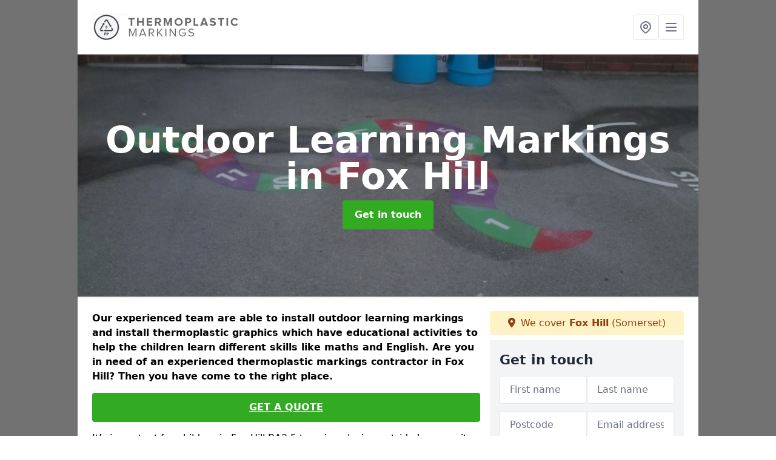

--- FILE ---
content_type: text/html; charset=UTF-8
request_url: https://www.thermoplasticmarkings.com/design/outdoor-learning-markings/somerset/fox-hill
body_size: 8507
content:
<!DOCTYPE html>
<html lang="en">
    <head>
        <meta charset="utf-8">
        <meta name="viewport" content="width=device-width, initial-scale=1">
        <meta name="csrf-token" content="PDz9qbGBEs83sezf9pbUubTXHw78yA6EqSpiY7wy">

        <title>Outdoor Learning Markings in Fox Hill</title>
        <meta name="description" content="Schools and nurseries can have outdoor learning markings in Fox Hill BA2 5 applied to playground surface so the kids can enjoy different games and learn new skills." />

        
        <link rel="canonical" href="https://www.thermoplasticmarkings.com/design/outdoor-learning-markings/somerset/fox-hill">

                <link rel="stylesheet" href="/css/app.css?id=157a0fe50970dfab353deec9045421e3">
        <link rel="stylesheet" href="https://cdnjs.cloudflare.com/ajax/libs/font-awesome/6.4.0/css/all.min.css" integrity="sha512-iecdLmaskl7CVkqkXNQ/ZH/XLlvWZOJyj7Yy7tcenmpD1ypASozpmT/E0iPtmFIB46ZmdtAc9eNBvH0H/ZpiBw==" crossorigin="anonymous" referrerpolicy="no-referrer" />
                <!-- Global site tag (gtag.js) - Google Analytics -->
<script async src="https://www.googletagmanager.com/gtag/js?id=UA-123956165-1"></script>
<script>
  window.dataLayer = window.dataLayer || [];
  function gtag(){dataLayer.push(arguments);}
  gtag('js', new Date());

  gtag('config', 'UA-123956165-1');
</script>

    <meta name="google-site-verification" content="u_MTwo17u3HGuijdF65nQMQBW_qsmSq8L0-YPzjSvWA" />
    </head>
    <body class="font-sans antialiased">
        
    <div style="background-color: #727272" class="relative flex min-h-screen lg:px-0">

        <div class="container w-full md:max-w-5xl mx-auto v-cloak" id="app">

            <header class="bg-white">
    <div class="flex justify-between items-center px-6 py-3">
        <a href="/">
            <img class="max-h-14" src="https://www.thermoplasticmarkings.com/tenancy/assets/1666172502_FILE-20151208-1111HYNVXR5T281R.jpg" loading="lazy">
        </a>
        <nav class="pl-6 py-3">
            <div class="flex items-center gap-2">
                                <div class="relative locations-dropdown">
                    <button type="button" class="locations-button p-2 bg-white rounded border hover:bg-gray-50" aria-label="Other locations">
                        <svg class="w-6 h-6 text-gray-500" fill="none" stroke="currentColor" stroke-linecap="round" stroke-linejoin="round" stroke-width="2" viewBox="0 0 24 24">
                            <path d="M17.657 16.657L13.414 20.9a1.998 1.998 0 01-2.827 0l-4.244-4.243a8 8 0 1111.314 0z"></path>
                            <path d="M15 11a3 3 0 11-6 0 3 3 0 016 0z"></path>
                        </svg>
                    </button>
                    <div class="locations-menu absolute right-0 mt-2 w-64 bg-white rounded-md shadow-lg z-50 hidden">
                        <div class="py-2">
                            <div class="px-4 py-2 border-b border-gray-200">
                                <p class="text-sm font-semibold text-gray-700">Other locations available</p>
                            </div>
                            <div class="max-h-96 overflow-y-auto">
                                <ul class="py-1">
                                                                                                                                                                        <li><a class="text-blue-800 hover:bg-gray-100 hover:text-blue-900 px-4 py-2 block text-sm" href="/design/outdoor-learning-markings/somerset/ashcombe-park">Ashcombe Park</a></li>
                                                                                                                                                                                                                                                            <li><a class="text-blue-800 hover:bg-gray-100 hover:text-blue-900 px-4 py-2 block text-sm" href="/design/outdoor-learning-markings/somerset/binegar">Binegar</a></li>
                                                                                                                                                                                                                                                            <li><a class="text-blue-800 hover:bg-gray-100 hover:text-blue-900 px-4 py-2 block text-sm" href="/design/outdoor-learning-markings/somerset/ashill">Ashill</a></li>
                                                                                                                                                                                                                                                            <li><a class="text-blue-800 hover:bg-gray-100 hover:text-blue-900 px-4 py-2 block text-sm" href="/design/outdoor-learning-markings/somerset/dulverton">Dulverton</a></li>
                                                                                                                                                                                                                                                            <li><a class="text-blue-800 hover:bg-gray-100 hover:text-blue-900 px-4 py-2 block text-sm" href="/design/outdoor-learning-markings/somerset/rooks-bridge">Rooks Bridge</a></li>
                                                                                                                                                                                                                                                            <li><a class="text-blue-800 hover:bg-gray-100 hover:text-blue-900 px-4 py-2 block text-sm" href="/design/outdoor-learning-markings/somerset/hutton">Hutton</a></li>
                                                                                                                                                                                                                                                            <li><a class="text-blue-800 hover:bg-gray-100 hover:text-blue-900 px-4 py-2 block text-sm" href="/design/outdoor-learning-markings/somerset/spring-gardens">Spring Gardens</a></li>
                                                                                                                                                                                                                                                            <li><a class="text-blue-800 hover:bg-gray-100 hover:text-blue-900 px-4 py-2 block text-sm" href="/design/outdoor-learning-markings/somerset/sandford">Sandford</a></li>
                                                                                                                                                                                                                                                            <li><a class="text-blue-800 hover:bg-gray-100 hover:text-blue-900 px-4 py-2 block text-sm" href="/design/outdoor-learning-markings/somerset/midford">Midford</a></li>
                                                                                                                                                                                                                                                            <li><a class="text-blue-800 hover:bg-gray-100 hover:text-blue-900 px-4 py-2 block text-sm" href="/design/outdoor-learning-markings/somerset/chilton-polden">Chilton Polden</a></li>
                                                                                                                                                                                                                                                            <li><a class="text-blue-800 hover:bg-gray-100 hover:text-blue-900 px-4 py-2 block text-sm" href="/design/outdoor-learning-markings/somerset/wedmore">Wedmore</a></li>
                                                                                                                                                                                                                                                            <li><a class="text-blue-800 hover:bg-gray-100 hover:text-blue-900 px-4 py-2 block text-sm" href="/design/outdoor-learning-markings/somerset/holman-clavel">Holman Clavel</a></li>
                                                                                                                                                                                                                                                            <li><a class="text-blue-800 hover:bg-gray-100 hover:text-blue-900 px-4 py-2 block text-sm" href="/design/outdoor-learning-markings/somerset/henley">Henley</a></li>
                                                                                                                                                                                                                                                            <li><a class="text-blue-800 hover:bg-gray-100 hover:text-blue-900 px-4 py-2 block text-sm" href="/design/outdoor-learning-markings/somerset/weare">Weare</a></li>
                                                                                                                                                                                                                                                            <li><a class="text-blue-800 hover:bg-gray-100 hover:text-blue-900 px-4 py-2 block text-sm" href="/design/outdoor-learning-markings/somerset/lower-godney">Lower Godney</a></li>
                                                                                                                                                                                                                                                            <li><a class="text-blue-800 hover:bg-gray-100 hover:text-blue-900 px-4 py-2 block text-sm" href="/design/outdoor-learning-markings/somerset/east-coker">East Coker</a></li>
                                                                                                                                                                                                                                                            <li><a class="text-blue-800 hover:bg-gray-100 hover:text-blue-900 px-4 py-2 block text-sm" href="/design/outdoor-learning-markings/somerset/langport-westover">Langport Westover</a></li>
                                                                                                                                                                                                                                                            <li><a class="text-blue-800 hover:bg-gray-100 hover:text-blue-900 px-4 py-2 block text-sm" href="/design/outdoor-learning-markings/somerset/yanley">Yanley</a></li>
                                                                                                                                                                                                                                                            <li><a class="text-blue-800 hover:bg-gray-100 hover:text-blue-900 px-4 py-2 block text-sm" href="/design/outdoor-learning-markings/somerset/west-hatch">West Hatch</a></li>
                                                                                                                                                                                                                                                            <li><a class="text-blue-800 hover:bg-gray-100 hover:text-blue-900 px-4 py-2 block text-sm" href="/design/outdoor-learning-markings/somerset/moorlinch">Moorlinch</a></li>
                                                                                                                                                                                                                                                            <li><a class="text-blue-800 hover:bg-gray-100 hover:text-blue-900 px-4 py-2 block text-sm" href="/design/outdoor-learning-markings/somerset/middlezoy">Middlezoy</a></li>
                                                                                                                                                                                                                                                            <li><a class="text-blue-800 hover:bg-gray-100 hover:text-blue-900 px-4 py-2 block text-sm" href="/design/outdoor-learning-markings/somerset/upcott">Upcott</a></li>
                                                                                                                                                                                                                                                            <li><a class="text-blue-800 hover:bg-gray-100 hover:text-blue-900 px-4 py-2 block text-sm" href="/design/outdoor-learning-markings/somerset/tuckerton">Tuckerton</a></li>
                                                                                                                                                                                                                                                            <li><a class="text-blue-800 hover:bg-gray-100 hover:text-blue-900 px-4 py-2 block text-sm" href="/design/outdoor-learning-markings/somerset/killings-knap">Killing&#039;s Knap</a></li>
                                                                                                                                                                                                                                                            <li><a class="text-blue-800 hover:bg-gray-100 hover:text-blue-900 px-4 py-2 block text-sm" href="/design/outdoor-learning-markings/somerset/crewkerne">Crewkerne</a></li>
                                                                                                                                                        </ul>
                            </div>
                        </div>
                    </div>
                </div>
                                <button class="mobile-menu-button p-2 bg-white rounded border">
                    <svg
                            class="w-6 h-6 text-gray-500"
                            x-show="!showMenu"
                            fill="none"
                            stroke-linecap="round"
                            stroke-linejoin="round"
                            stroke-width="2"
                            viewBox="0 0 24 24"
                            stroke="currentColor"
                    >
                        <path d="M4 6h16M4 12h16M4 18h16"></path>
                    </svg>
                </button>
            </div>
        </nav>
    </div>
    <div class="hidden mobile-menu bg-white w-full">
        <ul>
            <li><a href="/" class="text-gray-600 pl-4 hover:underline hover:text-gray-800 block py-2">Home</a></li>
                                                                    <div class="dropdown-parent block relative z-10">
                                            <a class="text-gray-700 font-semibold pl-4 rounded inline-flex items-center py-2 block">
                            <span class="mr-1">Design</span>
                            <svg class="fill-current h-4 w-4" xmlns="http://www.w3.org/2000/svg" viewBox="0 0 20 20"><path d="M9.293 12.95l.707.707L15.657 8l-1.414-1.414L10 10.828 5.757 6.586 4.343 8z"/> </svg>
                        </a>
                                        <ul class="dropdown-menu relative hidden text-gray-700 pt-1 pb-1 rounded bg-gray-200 w-full shadow">
                                                    <li>
                                <a class="hover:bg-gray-400 py-2 px-4 block whitespace-no-wrap" href="/design/high-durability-paint">High Durability Paint</a>
                            </li>
                                                    <li>
                                <a class="hover:bg-gray-400 py-2 px-4 block whitespace-no-wrap" href="/design/maths-games">Maths Games</a>
                            </li>
                                                    <li>
                                <a class="hover:bg-gray-400 py-2 px-4 block whitespace-no-wrap" href="/design/outdoor-learning-markings">Outdoor Learning Markings</a>
                            </li>
                                                    <li>
                                <a class="hover:bg-gray-400 py-2 px-4 block whitespace-no-wrap" href="/design/thermoplastic-playground-educational-markings">Thermoplastic Playground Educational Markings</a>
                            </li>
                                                    <li>
                                <a class="hover:bg-gray-400 py-2 px-4 block whitespace-no-wrap" href="/design/thermoplastic-playground-maze-graphics">Thermoplastic Playground Maze Graphics</a>
                            </li>
                                                    <li>
                                <a class="hover:bg-gray-400 py-2 px-4 block whitespace-no-wrap" href="/design/thermoplastic-playground-roadway-markings">Thermoplastic Playground Roadway Markings</a>
                            </li>
                                                    <li>
                                <a class="hover:bg-gray-400 py-2 px-4 block whitespace-no-wrap" href="/design/thermoplastic-playground-target-graphics">Thermoplastic Playground Target Graphics</a>
                            </li>
                                            </ul>
                </div>
                            <div class="dropdown-parent block relative z-10">
                                            <a class="text-gray-700 font-semibold pl-4 rounded inline-flex items-center py-2 block">
                            <span class="mr-1">Playground</span>
                            <svg class="fill-current h-4 w-4" xmlns="http://www.w3.org/2000/svg" viewBox="0 0 20 20"><path d="M9.293 12.95l.707.707L15.657 8l-1.414-1.414L10 10.828 5.757 6.586 4.343 8z"/> </svg>
                        </a>
                                        <ul class="dropdown-menu relative hidden text-gray-700 pt-1 pb-1 rounded bg-gray-200 w-full shadow">
                                                    <li>
                                <a class="hover:bg-gray-400 py-2 px-4 block whitespace-no-wrap" href="/playground/early-years-playground-designs">Early Years Playground Designs</a>
                            </li>
                                                    <li>
                                <a class="hover:bg-gray-400 py-2 px-4 block whitespace-no-wrap" href="/playground/key-stage-1">Key Stage 1</a>
                            </li>
                                                    <li>
                                <a class="hover:bg-gray-400 py-2 px-4 block whitespace-no-wrap" href="/playground/key-stage-2">Key Stage 2</a>
                            </li>
                                                    <li>
                                <a class="hover:bg-gray-400 py-2 px-4 block whitespace-no-wrap" href="/playground/nursery-play-area-markings">Nursery Play Area Markings</a>
                            </li>
                                                    <li>
                                <a class="hover:bg-gray-400 py-2 px-4 block whitespace-no-wrap" href="/playground/school-play-area-graphics">School Play Area Graphics</a>
                            </li>
                                            </ul>
                </div>
                            <div class="dropdown-parent block relative z-10">
                                            <a class="text-gray-700 font-semibold pl-4 rounded inline-flex items-center py-2 block">
                            <span class="mr-1">Safety</span>
                            <svg class="fill-current h-4 w-4" xmlns="http://www.w3.org/2000/svg" viewBox="0 0 20 20"><path d="M9.293 12.95l.707.707L15.657 8l-1.414-1.414L10 10.828 5.757 6.586 4.343 8z"/> </svg>
                        </a>
                                        <ul class="dropdown-menu relative hidden text-gray-700 pt-1 pb-1 rounded bg-gray-200 w-full shadow">
                                                    <li>
                                <a class="hover:bg-gray-400 py-2 px-4 block whitespace-no-wrap" href="/safety/social-distancing">Social Distancing</a>
                            </li>
                                                    <li>
                                <a class="hover:bg-gray-400 py-2 px-4 block whitespace-no-wrap" href="/safety/thermoplastic-road-safety-markings">Thermoplastic Road Safety Markings</a>
                            </li>
                                            </ul>
                </div>
                        <li><a href="/contact" class="text-gray-600 pl-4 hover:underline hover:text-gray-800 block py-2">Contact</a></li>
        </ul>
    </div>
</header>
            <div class="bg-gray-200 overflow-hidden shadow p-6 min-h-200 md:min-h-300 lg:min-h-400 flex items-center justify-center relative">
    <div class="absolute inset-0">
                <img class="h-full w-full object-cover" loading="lazy" src="https://www.thermoplasticmarkings.com/tenancy/assets/1666173509_Number_Snake_Playground_Graphic.JPG">
                <div class="absolute inset-0 bg-gray-400 mix-blend-multiply"></div>
    </div>
    <div class="block text-center text-white relative">
        <h1 class="text-4xl md:text-6xl font-bold">Outdoor Learning Markings
                                        <span>in Fox Hill</span>
                    </h1>
        <a href="/contact" style="background-color: #32aa22" class="inline-block mx-auto text-center w-auto rounded px-5 py-3 text-white font-bold">Get in touch</a>
    </div>
</div>
            <div class="bg-white dark:bg-gray-800 shadow p-6 block md:flex flex-wrap lg:flex-nowrap lg:space-x-4">
                <div class="lg:w-2/3 w-3/3 page_content">
                    <p><strong>Our experienced team are able to install outdoor learning markings and install thermoplastic graphics which have educational activities to help the children learn different skills like maths and English. Are you in need of an experienced thermoplastic markings contractor in Fox Hill? Then you have come to the right place.</strong></p><p><a target="_self" rel="" class="text-blue-600 underline" href="https://www.thermoplasticmarkings.com/admin/pages/edit/50#"><u><a href="/contact" style="background-color: #32aa22; color:#ffffff" class="block font-bold text-center w-full md:w-48 rounded py-3">GET A QUOTE</a></u></a></p><p>It’s important for children in Fox Hill BA2 5 to enjoy playing outside because it helps to boost their physical fitness and health, and by installing outdoor learning marks they can develop cognitive skills as well.</p><p>Most schools and nurseries will have a tarmac surfaced playground that is used for playing different games and sports, but these areas sometimes look tired and boring.</p><p>By having <strong>colourful thermoplastic lines</strong> applied to the surface you can improve the appearance and give your pupils an exciting outdoor space to play in.</p><p>For more information on outdoor learning markings, please feel free to get in touch with our team of specialists who will provide an excellent service of ensuring that all of the designs are completed correctly.</p><p>We have a range of valuable experience in providing these designs and are always available to assist you in purchasing these.</p><p>Simply complete the provided enquiry box for a valuable response with all the information and answers that you need.</p><h2><strong>External Markings in Fox Hill</strong></h2><p>A variety of different designs in Fox Hill BA2 5 can be used for outdoor learning markings, and these support children in Early Years Foundation Stage learning for both<strong> physical and cognitive development</strong>.</p><p>Maths games, phonics, and geographical maps can all be included with a playground design, as well as cartoon characters and traditional activities.</p><p>For more on maths games please click here <a target="_self" rel="" class="text-blue-600 underline" href="https://www.thermoplasticmarkings.com/design/maths-games/somerset/fox-hill"><u>http://www.thermoplasticmarkings.com/design/maths-games/somerset/fox-hill</u></a> These all encourage children to make up their own games and play with others while learning new skills outdoor at the same time.</p><p>You can choose a unique design to suit Key Stage 1 and Key Stage 2 curriculum guidelines, so outdoor playtimes can be used to reinforce lessons learnt in the classroom.</p><p>We’d be happy to answer any questions you have about our outdoor learning markings and the costs of installing them. Simply send us your details through the enquiry form so we can get back to you and discuss a quote for your project as soon as possible.</p><h2><strong>How to Install Learning Markings</strong></h2><p>If you are looking to install <strong>educational playground learning markings</strong> in Fox Hill BA2 5 our experts are on hand to offer our service. To carry out the installation process, we follow these simple steps;</p><ol><li><p>Talk to you to find the thermoplastic learning markings that you require</p></li><li><p>Lay the graphics in your chosen location</p></li><li><p>Heat the thermoplastic so it melts into the flooring</p></li><li><p>Allow it to cool</p></li></ol><p>As experts, we are happy to give you all the information and details you require to ensure you can get the play area results you want. Just fill out the enquiry form given and we will get back to you as soon as possible.&nbsp;</p><h2><strong>Educational Playground Designs Near Me</strong></h2><p>There are lots of <strong>educational playground designs</strong> in Fox Hill BA2 5 that you could choose when having thermoplastic marking set installed.</p><p>It’s really beneficial for younger children to learn while they play because this often makes things easier to understand and remember.</p><p>With colourful playground games marking, kids are able to be creative and make up their own games to play with each other.</p><p>These could be word games, role play and creative activities that encourage them to work together, make friends and learn all at the same time.</p><p>Whatever your budget, we can help you choose unique graphics for your play area that will be engaging and fun for the kids.</p><p><a target="_self" rel="" class="text-blue-600 underline" href="https://www.thermoplasticmarkings.com/admin/pages/edit/50#"><u><a href="/contact" style="background-color: #32aa22; color:#ffffff" class="block font-bold text-center w-full md:w-48 rounded py-3">CONTACT US</a></u></a></p><h2><strong>What Maintenance is Needed?</strong></h2><p><strong>Maintaining your playground markings</strong> is really important. This is because of the many different consequences that can arise if this is not completed.</p><p>Faded marking sets can cause disengagement from the children because they will become bored of the design and in some cases, these graphics can even cause severe hazards to the children since they are unable to see where the lines are.</p><p>Depending on which games markings these are, children could injure themselves by falling on the surface.</p><p>In regards to the aesthetics of your nearby play area, after a marking procedure has been completed, your playground will look excellent. We always recommend installing bright coloured marks as they are proven to engage more children due to the attraction and better looks of these colours.</p><p>This consequently makes your school playground closest to you and its surrounding areas look much brighter and less dull which can even earn you marks from Ofsted as they recognise that you are making an effort to engage the children and it also shows that you care for your pupils.</p><h2><strong>What are Educational Markings?</strong></h2><p>Another popular design that is chosen for outdoor learning markings in Fox Hill BA2 5 is a roadway; these can come in a number of specifications.</p><p>You could choose a simple square circuit with road lines, or add roundabouts and graphics of cars to create an even more vibrant design.</p><p>The roadway playground markings are popular because they teach young children about road safety which is extremely valuable in the outside world.</p><p>Giving kids the opportunity to learn life skills, particularly when it comes to staying safe, is a great way of ensuring they are prepared for everyday things outside of school.</p><p>Key stages are another design we can incorporate in your play space. For more info on KS1 markings visit this page <a target="_self" rel="" class="text-blue-600 underline" href="https://www.thermoplasticmarkings.com/playground/key-stage-1/somerset/fox-hill"><u>http://www.thermoplasticmarkings.com/playground/key-stage-1/somerset/fox-hill</u></a> Outdoor learning designs are obviously very beneficial in a school external play area.</p><p>The use of educational aspects that are incorporated into designs such as letters and numbers can really benefit a child with their learning as they are given the opportunity both inside and outside of school.</p><p>This is common in games such as hopscotch where the pupils are prompted to learn as well as have fun. Hopscotch uses numbers and forces the pupils to think about these numbers to play the game and can, therefore, provide a great method of educating them.</p><h2><strong>Other Playground Services We Offer</strong></h2><ul><li><p>Thermoplastic Playground Educational Markings in Fox Hill - <a target="_self" rel="" class="text-blue-600 underline" href="https://www.thermoplasticmarkings.com/design/thermoplastic-playground-educational-markings/somerset/fox-hill"><u>https://www.thermoplasticmarkings.com/design/thermoplastic-playground-educational-markings/somerset/fox-hill</u></a></p></li><li><p>Thermoplastic Playground Roadway Markings in Fox Hill - <a target="_self" rel="" class="text-blue-600 underline" href="https://www.thermoplasticmarkings.com/design/thermoplastic-playground-roadway-markings/somerset/fox-hill"><u>https://www.thermoplasticmarkings.com/design/thermoplastic-playground-roadway-markings/somerset/fox-hill</u></a></p></li><li><p>Thermoplastic Playground Target Graphics in Fox Hill - <a target="_self" rel="" class="text-blue-600 underline" href="https://www.thermoplasticmarkings.com/design/thermoplastic-playground-target-graphics/somerset/fox-hill"><u>https://www.thermoplasticmarkings.com/design/thermoplastic-playground-target-graphics/somerset/fox-hill</u></a></p></li><li><p>Thermoplastic Playground Maze Markings in Fox Hill - <a target="_self" rel="" class="text-blue-600 underline" href="https://www.thermoplasticmarkings.com/design/thermoplastic-playground-maze-graphics/somerset/fox-hill"><u>https://www.thermoplasticmarkings.com/design/thermoplastic-playground-maze-graphics/somerset/fox-hill</u></a></p></li><li><p>Maths Playground Games Markings in Fox Hill - <a target="_self" rel="" class="text-blue-600 underline" href="https://www.thermoplasticmarkings.com/design/maths-games/somerset/fox-hill"><u>https://www.thermoplasticmarkings.com/design/maths-games/somerset/fox-hill</u></a></p></li><li><p>High Durability Paint Colour Coating in Fox Hill - <a target="_self" rel="" class="text-blue-600 underline" href="https://www.thermoplasticmarkings.com/design/high-durability-paint/somerset/fox-hill"><u>https://www.thermoplasticmarkings.com/design/high-durability-paint/somerset/fox-hill</u></a></p></li></ul><h2><strong>Get In Touch</strong></h2><p>If you would like to have educational playground designs applied to your school or nursery playground in Fox Hill BA2 5 please take a moment to send over your details through our contact box.</p><p>One of our expert advisors will be in touch with you soon to give you a quote and help you choose some unique thermoplastic playground markings for your play area.</p>
                </div>
                <div class="lg:w-1/3 w-3/3 sticky top-0 h-full">
                                                            <p class="rounded bg-yellow-100 pb-2 p-2 mb-2 text-yellow-800 text-center"><i class="fa-solid fa-location-dot mr-1"></i> We cover <span class="font-bold">Fox Hill</span> (Somerset)</p>
                                        <div class="p-4 bg-gray-100">
                        <h2 class="text-gray-800">Get in touch</h2>
<form class="m-auto" id="contact-form" method="post" action="https://www.thermoplasticmarkings.com/contact">
    <input type="hidden" name="_token" value="PDz9qbGBEs83sezf9pbUubTXHw78yA6EqSpiY7wy">    <div id="my_name_Eflmz17okQKsTWtn_wrap" style="display: none" aria-hidden="true">
        <input id="my_name_Eflmz17okQKsTWtn"
               name="my_name_Eflmz17okQKsTWtn"
               type="text"
               value=""
                              autocomplete="nope"
               tabindex="-1">
        <input name="valid_from"
               type="text"
               value="[base64]"
                              autocomplete="off"
               tabindex="-1">
    </div>
            <div class="flex gap-2">
        <div id="my_name_GnL1BvAUxhf3NuJz_wrap" style="display: none" aria-hidden="true">
        <input id="my_name_GnL1BvAUxhf3NuJz"
               name="my_name_GnL1BvAUxhf3NuJz"
               type="text"
               value=""
                              autocomplete="nope"
               tabindex="-1">
        <input name="valid_from"
               type="text"
               value="[base64]"
                              autocomplete="off"
               tabindex="-1">
    </div>
        <div class="w-full md:w-1/2">
            <input id="first_name" name="first_name" value="" class=" appearance-none block w-full bg-white text-gray-600 border border-gray-200 rounded py-3 px-4 mb-3 leading-tight focus:outline-none focus:bg-white" type="text" placeholder="First name">
                    </div>
        <div class="w-full md:w-1/2">
            <input id="last_name" name="last_name" value="" class=" appearance-none block w-full bg-white text-gray-600 border border-gray-200 rounded py-3 px-4 mb-3 leading-tight focus:outline-none focus:bg-white" type="text" placeholder="Last name">
                    </div>
    </div>
    <div class="flex gap-2">
        <div class="w-full md:w-1/2">
            <input id="postcode" name="postcode" value="" class=" appearance-none block w-full bg-white text-gray-600 border border-gray-200 rounded py-3 px-4 mb-3 leading-tight focus:outline-none focus:bg-white" type="text" placeholder="Postcode">
                    </div>
        <div class="w-full md:w-1/2">
            <input id="email" name="email" value="" class=" appearance-none block w-full bg-white text-gray-600 border border-gray-200 rounded py-3 px-4 mb-3 leading-tight focus:outline-none focus:bg-white" type="text" placeholder="Email address">
                    </div>
    </div>
    <div class="flex gap-2">
        <div class="w-full">
            <input id="phone" name="phone" value="" class=" appearance-none block w-full bg-white text-gray-600 border border-gray-200 rounded py-3 px-4 mb-3 leading-tight focus:outline-none focus:bg-white" type="text" placeholder="Phone number">
                    </div>
    </div>
    <div class="flex">
        <div class="w-full">
            <textarea id="message" name="message" class=" appearance-none block w-full bg-white text-gray-600 border border-gray-200 rounded py-3 px-4 mb-3 leading-tight focus:outline-none focus:bg-white" type="text" placeholder="Your message"></textarea>
            <p class="text-gray-600 text-xs font-medium italic">We aim to get back to you in 1 working day.</p>
                    </div>
    </div>
    <button type="submit" class="bg-blue-500 hover:bg-blue-700 text-white w-full font-bold py-2 px-4 rounded">
        Send message
    </button>
</form>
                    </div>
                    <hr class="mb-4">
                    <div class="p-4 rounded bg-gray-100">
                        <h2>Skip to</h2>
                        <toc></toc>
                    </div>
                    <div class="mt-6">
                        <div class="mt-4 pt-4 border-t">
    <h2>Gallery</h2>
    <div class="grid grid-cols-2 gap-2">
                    <img class="rounded" loading="lazy" src="https://www.thermoplasticmarkings.com/tenancy/assets/1666173708_Duck_Duck_Goose_Play_Graphics.jpg" alt="Outdoor Learning Markings 0">
                    <img class="rounded" loading="lazy" src="https://www.thermoplasticmarkings.com/tenancy/assets/1666173708_Early_Years_Thermoplastic_Markings.JPG" alt="Outdoor Learning Markings 1">
                    <img class="rounded" loading="lazy" src="https://www.thermoplasticmarkings.com/tenancy/assets/1666173708_Education_Activity_Play_Markings.jpg" alt="Outdoor Learning Markings 2">
                    <img class="rounded" loading="lazy" src="https://www.thermoplasticmarkings.com/tenancy/assets/1666173708_Educational_Play_Area_Flooring.jpg" alt="Outdoor Learning Markings 3">
                    <img class="rounded" loading="lazy" src="https://www.thermoplasticmarkings.com/tenancy/assets/1666173709_Educational_School_Playground_Markings.JPG" alt="Outdoor Learning Markings 4">
                    <img class="rounded" loading="lazy" src="https://www.thermoplasticmarkings.com/tenancy/assets/1666173709_EYFS_Play_Flooring_Graphics.jpg" alt="Outdoor Learning Markings 5">
                    <img class="rounded" loading="lazy" src="https://www.thermoplasticmarkings.com/tenancy/assets/1666173709_IMG-20150807-WA0020.jpg" alt="Outdoor Learning Markings 6">
                    <img class="rounded" loading="lazy" src="https://www.thermoplasticmarkings.com/tenancy/assets/1666173709_Number_Snake_Playground_Graphic.JPG" alt="Outdoor Learning Markings 7">
                    <img class="rounded" loading="lazy" src="https://www.thermoplasticmarkings.com/tenancy/assets/1666173709_Bicycle_Lane_Painting_Design.jpg" alt="Outdoor Learning Markings 8">
                    <img class="rounded" loading="lazy" src="https://www.thermoplasticmarkings.com/tenancy/assets/1666173709_Bike_Lane_Coloured_Painting.jpg" alt="Outdoor Learning Markings 9">
                    <img class="rounded" loading="lazy" src="https://www.thermoplasticmarkings.com/tenancy/assets/1666173709_Cartoon_Character_Playground_Design.jpg" alt="Outdoor Learning Markings 10">
                    <img class="rounded" loading="lazy" src="https://www.thermoplasticmarkings.com/tenancy/assets/1666173709_Childrens_Outdoor_Learning_Markings.jpg" alt="Outdoor Learning Markings 11">
                    <img class="rounded" loading="lazy" src="https://www.thermoplasticmarkings.com/tenancy/assets/1666173709_Childrens_Thermoplastic_Roadway_Design.jpg" alt="Outdoor Learning Markings 12">
                    <img class="rounded" loading="lazy" src="https://www.thermoplasticmarkings.com/tenancy/assets/1666173709_Coloured_Number_Graphics_Markings.jpg" alt="Outdoor Learning Markings 13">
                    <img class="rounded" loading="lazy" src="https://www.thermoplasticmarkings.com/tenancy/assets/1666173709_Colourful_Maze_Playground_Design.jpg" alt="Outdoor Learning Markings 14">
                    <img class="rounded" loading="lazy" src="https://www.thermoplasticmarkings.com/tenancy/assets/1666173709_Disabled_Car_Park_Markings.JPG" alt="Outdoor Learning Markings 15">
            </div>
</div>
                    </div>
                </div>
            </div>

        </div>
    </div>

        <div style="background-color: #727272">
    <div class="container w-full md:max-w-5xl mx-auto p-4 lg:flex lg:flex-wrap lg:justify-between bg-gray-200">
        <div class="lg:flex-1 lg:min-w-[200px] mb-4 lg:mb-0">
            <h2>Pages</h2>

            <ul>
                
                    
                
                                            <li><a href="/somerset/fox-hill" class="text-gray-900 hover:underline hover:text-gray-800">Thermoplastic Markings in Fox Hill</a></li>
                                    
                
                    <li><a href="/design/high-durability-paint/somerset/fox-hill" class="text-gray-900 hover:underline hover:text-gray-800">High Durability Paint in Fox Hill</a></li><li><a href="/design/maths-games/somerset/fox-hill" class="text-gray-900 hover:underline hover:text-gray-800">Maths Games in Fox Hill</a></li><li><a href="/design/outdoor-learning-markings/somerset/fox-hill" class="text-gray-900 hover:underline hover:text-gray-800">Outdoor Learning Markings in Fox Hill</a></li><li><a href="/design/thermoplastic-playground-educational-markings/somerset/fox-hill" class="text-gray-900 hover:underline hover:text-gray-800">Thermoplastic Playground Educational Markings in Fox Hill</a></li><li><a href="/design/thermoplastic-playground-maze-graphics/somerset/fox-hill" class="text-gray-900 hover:underline hover:text-gray-800">Thermoplastic Playground Maze Graphics in Fox Hill</a></li><li><a href="/design/thermoplastic-playground-roadway-markings/somerset/fox-hill" class="text-gray-900 hover:underline hover:text-gray-800">Thermoplastic Playground Roadway Markings in Fox Hill</a></li><li><a href="/design/thermoplastic-playground-target-graphics/somerset/fox-hill" class="text-gray-900 hover:underline hover:text-gray-800">Thermoplastic Playground Target Graphics in Fox Hill</a></li>
                
                    <li><a href="/playground/early-years-playground-designs/somerset/fox-hill" class="text-gray-900 hover:underline hover:text-gray-800">Early Years Playground Designs in Fox Hill</a></li><li><a href="/playground/key-stage-1/somerset/fox-hill" class="text-gray-900 hover:underline hover:text-gray-800">Key Stage 1 in Fox Hill</a></li><li><a href="/playground/key-stage-2/somerset/fox-hill" class="text-gray-900 hover:underline hover:text-gray-800">Key Stage 2 in Fox Hill</a></li><li><a href="/playground/nursery-play-area-markings/somerset/fox-hill" class="text-gray-900 hover:underline hover:text-gray-800">Nursery Play Area Markings in Fox Hill</a></li><li><a href="/playground/school-play-area-graphics/somerset/fox-hill" class="text-gray-900 hover:underline hover:text-gray-800">School Play Area Graphics in Fox Hill</a></li>
                
                    <li><a href="/safety/social-distancing/somerset/fox-hill" class="text-gray-900 hover:underline hover:text-gray-800">Social Distancing in Fox Hill</a></li><li><a href="/safety/thermoplastic-road-safety-markings/somerset/fox-hill" class="text-gray-900 hover:underline hover:text-gray-800">Thermoplastic Road Safety Markings in Fox Hill</a></li>
                
                <li><a href="/contact" class="text-gray-900 hover:underline hover:text-gray-800">Contact</a></li>

                            </ul>
        </div>
        <div class="lg:flex-1 lg:min-w-[200px] mb-4 lg:mb-0">
            <h2>Legal information</h2>
<ul>
                </ul>
        </div>
        <div class="lg:flex-1 lg:min-w-[200px] mb-4 lg:mb-0">
            <h2>Social links</h2>
            <div class="flex flex-wrap space-x-3">
            <a href="" target="_blank" rel="nofollow">
            <svg class="w-4" role="img" viewBox="0 0 24 24" xmlns="http://www.w3.org/2000/svg"><title>Facebook</title><path d="M24 12.073c0-6.627-5.373-12-12-12s-12 5.373-12 12c0 5.99 4.388 10.954 10.125 11.854v-8.385H7.078v-3.47h3.047V9.43c0-3.007 1.792-4.669 4.533-4.669 1.312 0 2.686.235 2.686.235v2.953H15.83c-1.491 0-1.956.925-1.956 1.874v2.25h3.328l-.532 3.47h-2.796v8.385C19.612 23.027 24 18.062 24 12.073z"/></svg>
        </a>
    
            <a href="https://twitter.com/surfacemarkuk" target="_blank" rel="nofollow">
            <svg class="w-4" role="img" viewBox="0 0 24 24" xmlns="http://www.w3.org/2000/svg"><title>Twitter</title><path d="M23.953 4.57a10 10 0 01-2.825.775 4.958 4.958 0 002.163-2.723c-.951.555-2.005.959-3.127 1.184a4.92 4.92 0 00-8.384 4.482C7.69 8.095 4.067 6.13 1.64 3.162a4.822 4.822 0 00-.666 2.475c0 1.71.87 3.213 2.188 4.096a4.904 4.904 0 01-2.228-.616v.06a4.923 4.923 0 003.946 4.827 4.996 4.996 0 01-2.212.085 4.936 4.936 0 004.604 3.417 9.867 9.867 0 01-6.102 2.105c-.39 0-.779-.023-1.17-.067a13.995 13.995 0 007.557 2.209c9.053 0 13.998-7.496 13.998-13.985 0-.21 0-.42-.015-.63A9.935 9.935 0 0024 4.59z"/></svg>
        </a>
    
    
    
    
            <a href="https://thermoplasticmarking.tumblr.com/" target="_blank" rel="nofollow">
            <svg class="w-4" role="img" viewBox="0 0 24 24" xmlns="http://www.w3.org/2000/svg"><title>Tumblr</title><path d="M14.563 24c-5.093 0-7.031-3.756-7.031-6.411V9.747H5.116V6.648c3.63-1.313 4.512-4.596 4.71-6.469C9.84.051 9.941 0 9.999 0h3.517v6.114h4.801v3.633h-4.82v7.47c.016 1.001.375 2.371 2.207 2.371h.09c.631-.02 1.486-.205 1.936-.419l1.156 3.425c-.436.636-2.4 1.374-4.156 1.404h-.178l.011.002z"/></svg>
        </a>
    </div>
        </div>
            </div>
    </div>

        <script src="/js/web.js?id=6ea596b72bae0e13524e40ee803b34a1"></script>
    <script defer src="https://static.cloudflareinsights.com/beacon.min.js/vcd15cbe7772f49c399c6a5babf22c1241717689176015" integrity="sha512-ZpsOmlRQV6y907TI0dKBHq9Md29nnaEIPlkf84rnaERnq6zvWvPUqr2ft8M1aS28oN72PdrCzSjY4U6VaAw1EQ==" data-cf-beacon='{"version":"2024.11.0","token":"dbc93285b0854594a4b6d7ea4c2f772b","r":1,"server_timing":{"name":{"cfCacheStatus":true,"cfEdge":true,"cfExtPri":true,"cfL4":true,"cfOrigin":true,"cfSpeedBrain":true},"location_startswith":null}}' crossorigin="anonymous"></script>
</body>
</html>
